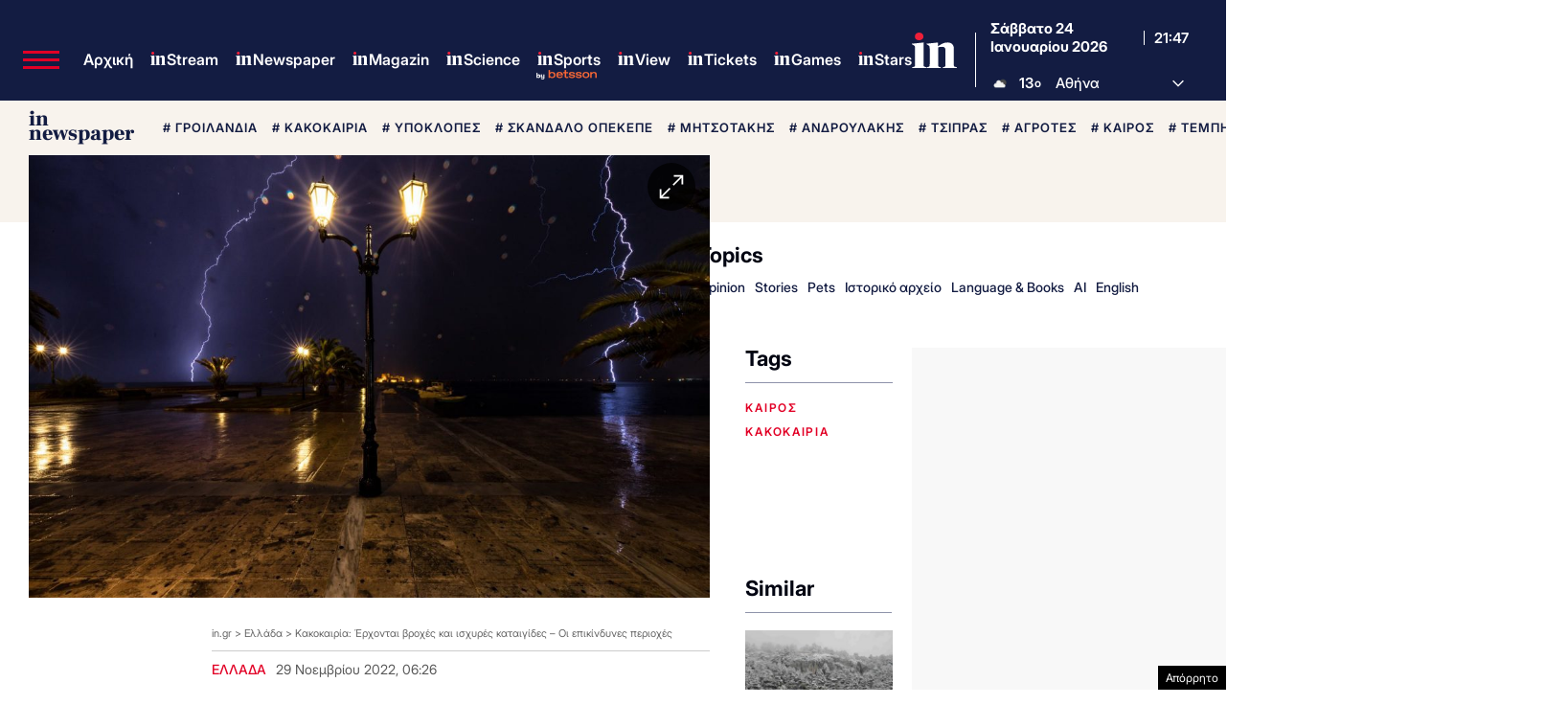

--- FILE ---
content_type: text/html; charset=utf-8
request_url: https://www.google.com/recaptcha/api2/aframe
body_size: 184
content:
<!DOCTYPE HTML><html><head><meta http-equiv="content-type" content="text/html; charset=UTF-8"></head><body><script nonce="Z9UGib2VQGaWXTZdfNZ8rA">/** Anti-fraud and anti-abuse applications only. See google.com/recaptcha */ try{var clients={'sodar':'https://pagead2.googlesyndication.com/pagead/sodar?'};window.addEventListener("message",function(a){try{if(a.source===window.parent){var b=JSON.parse(a.data);var c=clients[b['id']];if(c){var d=document.createElement('img');d.src=c+b['params']+'&rc='+(localStorage.getItem("rc::a")?sessionStorage.getItem("rc::b"):"");window.document.body.appendChild(d);sessionStorage.setItem("rc::e",parseInt(sessionStorage.getItem("rc::e")||0)+1);localStorage.setItem("rc::h",'1769291235364');}}}catch(b){}});window.parent.postMessage("_grecaptcha_ready", "*");}catch(b){}</script></body></html>

--- FILE ---
content_type: application/javascript; charset=utf-8
request_url: https://fundingchoicesmessages.google.com/f/AGSKWxVcYEVF3OZDwlCLXdJwRd9QU_uHQGZofLDufG1vxEhLBhWF0FyCp6SwlSu1PPspXdNYQhiOM80ybvr6evgiQWLdowmU1creWUa9AMjL_HI-C2SYRZy04u0LUp7WFKPgpy2x--qhflvc0QolLY6GwEHDesFhEv4Pqx49o25UcK7mVWM6v_1xlT6qQH43/_/css/ad./flag_ads./adsbyadsn./right_ads./virtuagirlhd.
body_size: -1291
content:
window['8a4536a9-b8b7-4a57-9709-0280c1952613'] = true;